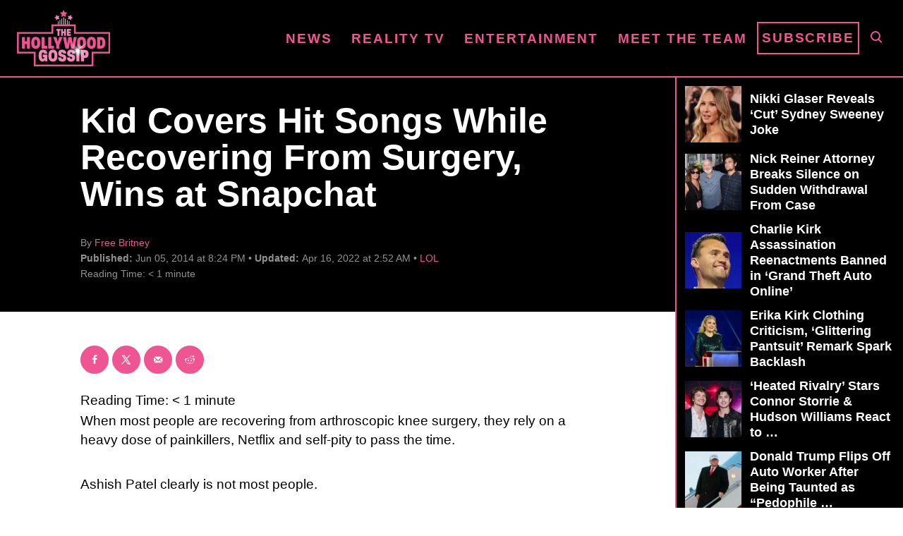

--- FILE ---
content_type: text/html; charset=UTF-8
request_url: https://www.thehollywoodgossip.com/wp-content/plugins/trellis-infinity/public/get-related-post.php?previous_post_ids=155654
body_size: 60
content:
{"excluded_URLs":["155654",544719,543992,543821,541252,540844,539667,516973,538355,537555,537158],"related_post_URLs":["https:\/\/www.thehollywoodgossip.com\/2026\/01\/hilary-duff-nsfw-song-ignores-ashley-tisdale\/","https:\/\/www.thehollywoodgossip.com\/2025\/12\/taylor-swift-makes-massive-donation-to-charity-is-the-literal-best\/","https:\/\/www.thehollywoodgossip.com\/2025\/12\/barry-manilow-reveals-diagnosis\/","https:\/\/www.thehollywoodgossip.com\/2025\/11\/hilary-duff-mature-about-leonardo-dicaprio\/","https:\/\/www.thehollywoodgossip.com\/2025\/11\/ariana-grande-may-be-done-with-music-forever\/","https:\/\/www.thehollywoodgossip.com\/2025\/11\/katy-perry-orlando-bloom-breakup-explained-bandaids\/","https:\/\/www.thehollywoodgossip.com\/2025\/11\/kenny-chesney-net-worth\/","https:\/\/www.thehollywoodgossip.com\/2025\/10\/bhad-bhabie-dad-slams-honest-song\/","https:\/\/www.thehollywoodgossip.com\/2025\/10\/taylor-swift-documentary-coming-disney-really-soon\/","https:\/\/www.thehollywoodgossip.com\/2025\/10\/dolly-partons-sister-asks-for-prayer-amid-singers-medical-crisis\/"]}

--- FILE ---
content_type: text/html; charset=utf-8
request_url: https://scripts.mediavine.com/creativeBlocks
body_size: 241
content:
{"24947":true,"7916366":true,"7916407":true,"7988411":true,"8106425":true,"8157947":true,"8166502":true,"8172860":true,"8172862":true,"8172863":true,"8172865":true,"8172867":true,"8172868":true,"37956876":true,"2179:585349823661426833":true,"2662_193864_T24043706":true,"2662_193864_T24659489":true,"2662_193864_T25561415":true,"2662_193864_T26001827":true,"2662_193864_T26097593":true,"2662_193864_T26327526":true,"4771_148133_1610185652":true,"5091308581683460020":true,"576644189011541366":true,"580012232881327750":true,"580855293391788744":true,"581089799440425833":true,"583056777585300115":true,"583589289973473728":true,"584112603163123979":true,"584550554735621322":true,"585714899982434915":true,"586311556825419730":true,"8858624413255693176":true,"cr-g7s03jzqvft":true,"pswkc5na":true}